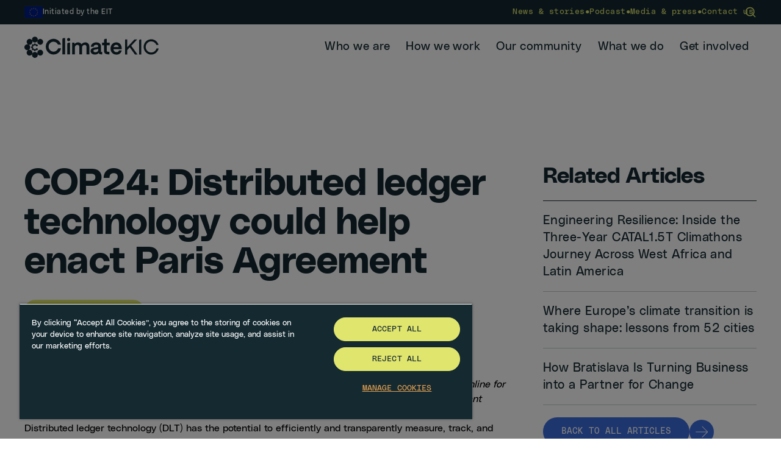

--- FILE ---
content_type: text/html; charset=UTF-8
request_url: https://www.climate-kic.org/news/cop24-distributed-ledger-technology-could-help-enact-paris-agreement/
body_size: 25057
content:
<!DOCTYPE html>
<html class="no-js " lang="en-US">

<head>
  
    <script>
    dataLayer = [{
      'country_code': 'www'
    }];
  </script>

            <!-- Google Tag Manager -->
      <script>
        (function(w, d, s, l, i) {
          w[l] = w[l] || [];
          w[l].push({
            'gtm.start': new Date().getTime(),
            event: 'gtm.js'
          });
          var f = d.getElementsByTagName(s)[0],
            j = d.createElement(s),
            dl = l != 'dataLayer' ? '&l=' + l : '';
          j.async = true;
          j.src =
            'https://www.googletagmanager.com/gtm.js?id=' + i + dl;
          f.parentNode.insertBefore(j, f);
        })(window, document, 'script', 'dataLayer', 'GTM-M5NMXVR');
      </script>
      <!-- End Google Tag Manager -->

      
  <meta charset="UTF-8">
  <!-- Always force latest IE rendering engine (even in intranet) & Chrome Frame -->
  <meta http-equiv="X-UA-Compatible" content="IE=edge,chrome=1">
  
  <!-- SETUP AND AUTHENTICATE WITH TWK CLIENTS USER http://google.com/webmasters -->
  <meta name="google-site-verification" content="">

  <link rel="icon" type="image/png" href="https://www.climate-kic.org/wp-content/themes/climate-kic-2025/assets/img/favicons/favicon-96x96.png" sizes="96x96" />
  <link rel="icon" type="image/svg+xml" href="https://www.climate-kic.org/wp-content/themes/climate-kic-2025/assets/img/favicons/favicon.svg" />
  <link rel="shortcut icon" href="https://www.climate-kic.org/wp-content/themes/climate-kic-2025/assets/img/favicons/favicon.ico" />
  <link rel="apple-touch-icon" sizes="180x180" href="https://www.climate-kic.org/wp-content/themes/climate-kic-2025/assets/img/favicons/apple-touch-icon.png" />
  <meta name="apple-mobile-web-app-title" content="Climate KIC" />
  <link rel="manifest" href="https://www.climate-kic.org/wp-content/themes/climate-kic-2025/assets/img/favicons/site.webmanifest" />

  <link
    rel="preload"
    href="https://www.climate-kic.org/wp-content/themes/climate-kic-2025/assets/fonts/PolySans-Neutral.woff2"
    as="font"
    type="font/woff2"
    crossorigin>

  <link
    rel="preload"
    href="https://www.climate-kic.org/wp-content/themes/climate-kic-2025/assets/fonts/PolySans-NeutralMono.woff2"
    as="font"
    type="font/woff2"
    crossorigin>

  <link
    rel="preload"
    href="https://www.climate-kic.org/wp-content/themes/climate-kic-2025/assets/fonts/PolySans-Bulky.woff2"
    as="font"
    type="font/woff2"
    crossorigin>

  <link
    rel="preload"
    href="https://www.climate-kic.org/wp-content/themes/climate-kic-2025/assets/fonts/PolySans-Neutral.woff"
    as="font"
    type="font/woff"
    crossorigin>

  <link
    rel="preload"
    href="https://www.climate-kic.org/wp-content/themes/climate-kic-2025/assets/fonts/PolySans-NeutralMono.woff"
    as="font"
    type="font/woff"
    crossorigin>

  <link
    rel="preload"
    href="https://www.climate-kic.org/wp-content/themes/climate-kic-2025/assets/fonts/PolySans-Bulky.woff"
    as="font"
    type="font/woff"
    crossorigin>

  <meta name="theme-color" content="#ffffff">

  <meta name="viewport" content="width=device-width, initial-scale=1.0">
  <link rel="pingback" href="https://www.climate-kic.org/xmlrpc.php" />

  

  <link href="https://plus.google.com/110814709907666323378" rel="publisher" />

  <meta name='robots' content='index, follow, max-image-preview:large, max-snippet:-1, max-video-preview:-1' />
	<style>img:is([sizes="auto" i], [sizes^="auto," i]) { contain-intrinsic-size: 3000px 1500px }</style>
	<meta name="dlm-version" content="5.0.23">
	<!-- This site is optimized with the Yoast SEO plugin v24.9 - https://yoast.com/wordpress/plugins/seo/ -->
	<title>COP24: Distributed ledger technology could help enact Paris Agreement</title><link rel="preload" data-rocket-preload as="image" href="https://www.climate-kic.org/wp-content/uploads/2018/12/pexels-photo-149522-940x528.jpeg" imagesrcset="https://www.climate-kic.org/wp-content/uploads/2018/12/pexels-photo-149522-940x528.jpeg" imagesizes="(max-width: 940px) 100vw, 940px" fetchpriority="high"><link rel="preload" data-rocket-preload as="style" href="https://fonts.googleapis.com/css?family=Titillium%20Web%3A300%2C400%2C600%2C700&#038;display=swap" /><link rel="stylesheet" href="https://fonts.googleapis.com/css?family=Titillium%20Web%3A300%2C400%2C600%2C700&#038;display=swap" media="print" onload="this.media='all'" /><noscript><link rel="stylesheet" href="https://fonts.googleapis.com/css?family=Titillium%20Web%3A300%2C400%2C600%2C700&#038;display=swap" /></noscript>
	<meta name="description" content="Distributed ledger technology has the potential to efficiently and transparently measure, track, and report on carbon emissions, making it a useful tool for enacting the Paris Agreement, according to the COP24 session “Unleashing the potential for climate action with blockchain and other disruptive technologies” organised by Climate KIC, INFRAS, Climate Ledger Initiative, and Gold Standard." />
	<link rel="canonical" href="https://www.climate-kic.org/news/cop24-distributed-ledger-technology-could-help-enact-paris-agreement/" />
	<meta property="og:locale" content="en_US" />
	<meta property="og:type" content="article" />
	<meta property="og:title" content="COP24: Distributed ledger technology could help enact Paris Agreement" />
	<meta property="og:description" content="Distributed ledger technology has the potential to efficiently and transparently measure, track, and report on carbon emissions, making it a useful tool for enacting the Paris Agreement, according to the COP24 session “Unleashing the potential for climate action with blockchain and other disruptive technologies” organised by Climate KIC, INFRAS, Climate Ledger Initiative, and Gold Standard." />
	<meta property="og:url" content="https://www.climate-kic.org/news/cop24-distributed-ledger-technology-could-help-enact-paris-agreement/" />
	<meta property="og:site_name" content="Climate KIC" />
	<meta property="article:modified_time" content="2025-04-08T10:56:20+00:00" />
	<meta property="og:image" content="https://www.climate-kic.org/wp-content/uploads/2018/12/pexels-photo-149522-e1545054542502.jpeg" />
	<meta property="og:image:width" content="1280" />
	<meta property="og:image:height" content="719" />
	<meta property="og:image:type" content="image/jpeg" />
	<meta name="twitter:card" content="summary_large_image" />
	<meta name="twitter:label1" content="Est. reading time" />
	<meta name="twitter:data1" content="4 minutes" />
	<script type="application/ld+json" class="yoast-schema-graph">{"@context":"https://schema.org","@graph":[{"@type":"WebPage","@id":"https://www.climate-kic.org/news/cop24-distributed-ledger-technology-could-help-enact-paris-agreement/","url":"https://www.climate-kic.org/news/cop24-distributed-ledger-technology-could-help-enact-paris-agreement/","name":"COP24: Distributed ledger technology could help enact Paris Agreement","isPartOf":{"@id":"https://www.climate-kic.org/#website"},"primaryImageOfPage":{"@id":"https://www.climate-kic.org/news/cop24-distributed-ledger-technology-could-help-enact-paris-agreement/#primaryimage"},"image":{"@id":"https://www.climate-kic.org/news/cop24-distributed-ledger-technology-could-help-enact-paris-agreement/#primaryimage"},"thumbnailUrl":"https://www.climate-kic.org/wp-content/uploads/2018/12/pexels-photo-149522-e1545054542502.jpeg","datePublished":"2018-12-17T14:49:37+00:00","dateModified":"2025-04-08T10:56:20+00:00","description":"Distributed ledger technology has the potential to efficiently and transparently measure, track, and report on carbon emissions, making it a useful tool for enacting the Paris Agreement, according to the COP24 session “Unleashing the potential for climate action with blockchain and other disruptive technologies” organised by Climate KIC, INFRAS, Climate Ledger Initiative, and Gold Standard.","breadcrumb":{"@id":"https://www.climate-kic.org/news/cop24-distributed-ledger-technology-could-help-enact-paris-agreement/#breadcrumb"},"inLanguage":"en-US","potentialAction":[{"@type":"ReadAction","target":["https://www.climate-kic.org/news/cop24-distributed-ledger-technology-could-help-enact-paris-agreement/"]}]},{"@type":"ImageObject","inLanguage":"en-US","@id":"https://www.climate-kic.org/news/cop24-distributed-ledger-technology-could-help-enact-paris-agreement/#primaryimage","url":"https://www.climate-kic.org/wp-content/uploads/2018/12/pexels-photo-149522-e1545054542502.jpeg","contentUrl":"https://www.climate-kic.org/wp-content/uploads/2018/12/pexels-photo-149522-e1545054542502.jpeg","width":1280,"height":719},{"@type":"BreadcrumbList","@id":"https://www.climate-kic.org/news/cop24-distributed-ledger-technology-could-help-enact-paris-agreement/#breadcrumb","itemListElement":[{"@type":"ListItem","position":1,"name":"Home","item":"https://www.climate-kic.org/"},{"@type":"ListItem","position":2,"name":"COP24: Distributed ledger technology could help enact Paris Agreement"}]},{"@type":"WebSite","@id":"https://www.climate-kic.org/#website","url":"https://www.climate-kic.org/","name":"Climate KIC","description":"Europe’s leading climate innovation agency and community","publisher":{"@id":"https://www.climate-kic.org/#organization"},"potentialAction":[{"@type":"SearchAction","target":{"@type":"EntryPoint","urlTemplate":"https://www.climate-kic.org/?s={search_term_string}"},"query-input":{"@type":"PropertyValueSpecification","valueRequired":true,"valueName":"search_term_string"}}],"inLanguage":"en-US"},{"@type":"Organization","@id":"https://www.climate-kic.org/#organization","name":"Climate KIC","alternateName":"CKIC","url":"https://www.climate-kic.org/","logo":{"@type":"ImageObject","inLanguage":"en-US","@id":"https://www.climate-kic.org/#/schema/logo/image/","url":"https://www.climate-kic.org/wp-content/uploads/2025/02/ck.png","contentUrl":"https://www.climate-kic.org/wp-content/uploads/2025/02/ck.png","width":1280,"height":1280,"caption":"Climate KIC"},"image":{"@id":"https://www.climate-kic.org/#/schema/logo/image/"},"sameAs":["https://www.linkedin.com/company/climate-kic","https://www.instagram.com/climate.kic/","https://www.youtube.com/user/climatekic"]}]}</script>
	<!-- / Yoast SEO plugin. -->


<link rel='dns-prefetch' href='//ajax.googleapis.com' />
<link href='https://fonts.gstatic.com' crossorigin rel='preconnect' />
<style id='wp-emoji-styles-inline-css' type='text/css'>

	img.wp-smiley, img.emoji {
		display: inline !important;
		border: none !important;
		box-shadow: none !important;
		height: 1em !important;
		width: 1em !important;
		margin: 0 0.07em !important;
		vertical-align: -0.1em !important;
		background: none !important;
		padding: 0 !important;
	}
</style>
<style id='classic-theme-styles-inline-css' type='text/css'>
/*! This file is auto-generated */
.wp-block-button__link{color:#fff;background-color:#32373c;border-radius:9999px;box-shadow:none;text-decoration:none;padding:calc(.667em + 2px) calc(1.333em + 2px);font-size:1.125em}.wp-block-file__button{background:#32373c;color:#fff;text-decoration:none}
</style>
<style id='global-styles-inline-css' type='text/css'>
:root{--wp--preset--aspect-ratio--square: 1;--wp--preset--aspect-ratio--4-3: 4/3;--wp--preset--aspect-ratio--3-4: 3/4;--wp--preset--aspect-ratio--3-2: 3/2;--wp--preset--aspect-ratio--2-3: 2/3;--wp--preset--aspect-ratio--16-9: 16/9;--wp--preset--aspect-ratio--9-16: 9/16;--wp--preset--color--black: #000000;--wp--preset--color--cyan-bluish-gray: #abb8c3;--wp--preset--color--white: #ffffff;--wp--preset--color--pale-pink: #f78da7;--wp--preset--color--vivid-red: #cf2e2e;--wp--preset--color--luminous-vivid-orange: #ff6900;--wp--preset--color--luminous-vivid-amber: #fcb900;--wp--preset--color--light-green-cyan: #7bdcb5;--wp--preset--color--vivid-green-cyan: #00d084;--wp--preset--color--pale-cyan-blue: #8ed1fc;--wp--preset--color--vivid-cyan-blue: #0693e3;--wp--preset--color--vivid-purple: #9b51e0;--wp--preset--gradient--vivid-cyan-blue-to-vivid-purple: linear-gradient(135deg,rgba(6,147,227,1) 0%,rgb(155,81,224) 100%);--wp--preset--gradient--light-green-cyan-to-vivid-green-cyan: linear-gradient(135deg,rgb(122,220,180) 0%,rgb(0,208,130) 100%);--wp--preset--gradient--luminous-vivid-amber-to-luminous-vivid-orange: linear-gradient(135deg,rgba(252,185,0,1) 0%,rgba(255,105,0,1) 100%);--wp--preset--gradient--luminous-vivid-orange-to-vivid-red: linear-gradient(135deg,rgba(255,105,0,1) 0%,rgb(207,46,46) 100%);--wp--preset--gradient--very-light-gray-to-cyan-bluish-gray: linear-gradient(135deg,rgb(238,238,238) 0%,rgb(169,184,195) 100%);--wp--preset--gradient--cool-to-warm-spectrum: linear-gradient(135deg,rgb(74,234,220) 0%,rgb(151,120,209) 20%,rgb(207,42,186) 40%,rgb(238,44,130) 60%,rgb(251,105,98) 80%,rgb(254,248,76) 100%);--wp--preset--gradient--blush-light-purple: linear-gradient(135deg,rgb(255,206,236) 0%,rgb(152,150,240) 100%);--wp--preset--gradient--blush-bordeaux: linear-gradient(135deg,rgb(254,205,165) 0%,rgb(254,45,45) 50%,rgb(107,0,62) 100%);--wp--preset--gradient--luminous-dusk: linear-gradient(135deg,rgb(255,203,112) 0%,rgb(199,81,192) 50%,rgb(65,88,208) 100%);--wp--preset--gradient--pale-ocean: linear-gradient(135deg,rgb(255,245,203) 0%,rgb(182,227,212) 50%,rgb(51,167,181) 100%);--wp--preset--gradient--electric-grass: linear-gradient(135deg,rgb(202,248,128) 0%,rgb(113,206,126) 100%);--wp--preset--gradient--midnight: linear-gradient(135deg,rgb(2,3,129) 0%,rgb(40,116,252) 100%);--wp--preset--font-size--small: 13px;--wp--preset--font-size--medium: 20px;--wp--preset--font-size--large: 36px;--wp--preset--font-size--x-large: 42px;--wp--preset--spacing--20: 0.44rem;--wp--preset--spacing--30: 0.67rem;--wp--preset--spacing--40: 1rem;--wp--preset--spacing--50: 1.5rem;--wp--preset--spacing--60: 2.25rem;--wp--preset--spacing--70: 3.38rem;--wp--preset--spacing--80: 5.06rem;--wp--preset--shadow--natural: 6px 6px 9px rgba(0, 0, 0, 0.2);--wp--preset--shadow--deep: 12px 12px 50px rgba(0, 0, 0, 0.4);--wp--preset--shadow--sharp: 6px 6px 0px rgba(0, 0, 0, 0.2);--wp--preset--shadow--outlined: 6px 6px 0px -3px rgba(255, 255, 255, 1), 6px 6px rgba(0, 0, 0, 1);--wp--preset--shadow--crisp: 6px 6px 0px rgba(0, 0, 0, 1);}:where(.is-layout-flex){gap: 0.5em;}:where(.is-layout-grid){gap: 0.5em;}body .is-layout-flex{display: flex;}.is-layout-flex{flex-wrap: wrap;align-items: center;}.is-layout-flex > :is(*, div){margin: 0;}body .is-layout-grid{display: grid;}.is-layout-grid > :is(*, div){margin: 0;}:where(.wp-block-columns.is-layout-flex){gap: 2em;}:where(.wp-block-columns.is-layout-grid){gap: 2em;}:where(.wp-block-post-template.is-layout-flex){gap: 1.25em;}:where(.wp-block-post-template.is-layout-grid){gap: 1.25em;}.has-black-color{color: var(--wp--preset--color--black) !important;}.has-cyan-bluish-gray-color{color: var(--wp--preset--color--cyan-bluish-gray) !important;}.has-white-color{color: var(--wp--preset--color--white) !important;}.has-pale-pink-color{color: var(--wp--preset--color--pale-pink) !important;}.has-vivid-red-color{color: var(--wp--preset--color--vivid-red) !important;}.has-luminous-vivid-orange-color{color: var(--wp--preset--color--luminous-vivid-orange) !important;}.has-luminous-vivid-amber-color{color: var(--wp--preset--color--luminous-vivid-amber) !important;}.has-light-green-cyan-color{color: var(--wp--preset--color--light-green-cyan) !important;}.has-vivid-green-cyan-color{color: var(--wp--preset--color--vivid-green-cyan) !important;}.has-pale-cyan-blue-color{color: var(--wp--preset--color--pale-cyan-blue) !important;}.has-vivid-cyan-blue-color{color: var(--wp--preset--color--vivid-cyan-blue) !important;}.has-vivid-purple-color{color: var(--wp--preset--color--vivid-purple) !important;}.has-black-background-color{background-color: var(--wp--preset--color--black) !important;}.has-cyan-bluish-gray-background-color{background-color: var(--wp--preset--color--cyan-bluish-gray) !important;}.has-white-background-color{background-color: var(--wp--preset--color--white) !important;}.has-pale-pink-background-color{background-color: var(--wp--preset--color--pale-pink) !important;}.has-vivid-red-background-color{background-color: var(--wp--preset--color--vivid-red) !important;}.has-luminous-vivid-orange-background-color{background-color: var(--wp--preset--color--luminous-vivid-orange) !important;}.has-luminous-vivid-amber-background-color{background-color: var(--wp--preset--color--luminous-vivid-amber) !important;}.has-light-green-cyan-background-color{background-color: var(--wp--preset--color--light-green-cyan) !important;}.has-vivid-green-cyan-background-color{background-color: var(--wp--preset--color--vivid-green-cyan) !important;}.has-pale-cyan-blue-background-color{background-color: var(--wp--preset--color--pale-cyan-blue) !important;}.has-vivid-cyan-blue-background-color{background-color: var(--wp--preset--color--vivid-cyan-blue) !important;}.has-vivid-purple-background-color{background-color: var(--wp--preset--color--vivid-purple) !important;}.has-black-border-color{border-color: var(--wp--preset--color--black) !important;}.has-cyan-bluish-gray-border-color{border-color: var(--wp--preset--color--cyan-bluish-gray) !important;}.has-white-border-color{border-color: var(--wp--preset--color--white) !important;}.has-pale-pink-border-color{border-color: var(--wp--preset--color--pale-pink) !important;}.has-vivid-red-border-color{border-color: var(--wp--preset--color--vivid-red) !important;}.has-luminous-vivid-orange-border-color{border-color: var(--wp--preset--color--luminous-vivid-orange) !important;}.has-luminous-vivid-amber-border-color{border-color: var(--wp--preset--color--luminous-vivid-amber) !important;}.has-light-green-cyan-border-color{border-color: var(--wp--preset--color--light-green-cyan) !important;}.has-vivid-green-cyan-border-color{border-color: var(--wp--preset--color--vivid-green-cyan) !important;}.has-pale-cyan-blue-border-color{border-color: var(--wp--preset--color--pale-cyan-blue) !important;}.has-vivid-cyan-blue-border-color{border-color: var(--wp--preset--color--vivid-cyan-blue) !important;}.has-vivid-purple-border-color{border-color: var(--wp--preset--color--vivid-purple) !important;}.has-vivid-cyan-blue-to-vivid-purple-gradient-background{background: var(--wp--preset--gradient--vivid-cyan-blue-to-vivid-purple) !important;}.has-light-green-cyan-to-vivid-green-cyan-gradient-background{background: var(--wp--preset--gradient--light-green-cyan-to-vivid-green-cyan) !important;}.has-luminous-vivid-amber-to-luminous-vivid-orange-gradient-background{background: var(--wp--preset--gradient--luminous-vivid-amber-to-luminous-vivid-orange) !important;}.has-luminous-vivid-orange-to-vivid-red-gradient-background{background: var(--wp--preset--gradient--luminous-vivid-orange-to-vivid-red) !important;}.has-very-light-gray-to-cyan-bluish-gray-gradient-background{background: var(--wp--preset--gradient--very-light-gray-to-cyan-bluish-gray) !important;}.has-cool-to-warm-spectrum-gradient-background{background: var(--wp--preset--gradient--cool-to-warm-spectrum) !important;}.has-blush-light-purple-gradient-background{background: var(--wp--preset--gradient--blush-light-purple) !important;}.has-blush-bordeaux-gradient-background{background: var(--wp--preset--gradient--blush-bordeaux) !important;}.has-luminous-dusk-gradient-background{background: var(--wp--preset--gradient--luminous-dusk) !important;}.has-pale-ocean-gradient-background{background: var(--wp--preset--gradient--pale-ocean) !important;}.has-electric-grass-gradient-background{background: var(--wp--preset--gradient--electric-grass) !important;}.has-midnight-gradient-background{background: var(--wp--preset--gradient--midnight) !important;}.has-small-font-size{font-size: var(--wp--preset--font-size--small) !important;}.has-medium-font-size{font-size: var(--wp--preset--font-size--medium) !important;}.has-large-font-size{font-size: var(--wp--preset--font-size--large) !important;}.has-x-large-font-size{font-size: var(--wp--preset--font-size--x-large) !important;}
:where(.wp-block-post-template.is-layout-flex){gap: 1.25em;}:where(.wp-block-post-template.is-layout-grid){gap: 1.25em;}
:where(.wp-block-columns.is-layout-flex){gap: 2em;}:where(.wp-block-columns.is-layout-grid){gap: 2em;}
:root :where(.wp-block-pullquote){font-size: 1.5em;line-height: 1.6;}
</style>
<link data-minify="1" rel='stylesheet' id='woocommerce-layout-css' href='https://www.climate-kic.org/wp-content/cache/min/1/wp-content/plugins/woocommerce/assets/css/woocommerce-layout.css?ver=1768392079' type='text/css' media='all' />
<link data-minify="1" rel='stylesheet' id='woocommerce-smallscreen-css' href='https://www.climate-kic.org/wp-content/cache/min/1/wp-content/plugins/woocommerce/assets/css/woocommerce-smallscreen.css?ver=1768392079' type='text/css' media='only screen and (max-width: 768px)' />
<link data-minify="1" rel='stylesheet' id='woocommerce-general-css' href='https://www.climate-kic.org/wp-content/cache/min/1/wp-content/plugins/woocommerce/assets/css/woocommerce.css?ver=1768392079' type='text/css' media='all' />
<style id='woocommerce-inline-inline-css' type='text/css'>
.woocommerce form .form-row .required { visibility: visible; }
</style>
<link rel='stylesheet' id='search-filter-plugin-styles-css' href='https://www.climate-kic.org/wp-content/plugins/search-filter-pro/public/assets/css/search-filter.min.css?ver=2.5.20' type='text/css' media='all' />
<link data-minify="1" rel='stylesheet' id='brands-styles-css' href='https://www.climate-kic.org/wp-content/cache/min/1/wp-content/plugins/woocommerce/assets/css/brands.css?ver=1768392079' type='text/css' media='all' />
<link data-minify="1" rel='stylesheet' id='screen-css-css' href='https://www.climate-kic.org/wp-content/cache/min/1/wp-content/themes/climate-kic-2025/assets/css/styles.css?ver=1768392079' type='text/css' media='all' />
<link data-minify="1" rel='stylesheet' id='tablepress-default-css' href='https://www.climate-kic.org/wp-content/cache/min/1/wp-content/plugins/tablepress/css/build/default.css?ver=1768392079' type='text/css' media='all' />
<script data-minify="1" type="text/javascript" src="https://www.climate-kic.org/wp-content/cache/min/1/ajax/libs/jquery/3.6.0/jquery.min.js?ver=1768392079" id="jquery-js"></script>
<script type="text/javascript" src="https://www.climate-kic.org/wp-content/plugins/woocommerce/assets/js/jquery-blockui/jquery.blockUI.min.js?ver=2.7.0-wc.9.8.6" id="jquery-blockui-js" defer="defer" data-wp-strategy="defer"></script>
<script type="text/javascript" id="wc-add-to-cart-js-extra">
/* <![CDATA[ */
var wc_add_to_cart_params = {"ajax_url":"\/wp-admin\/admin-ajax.php","wc_ajax_url":"\/?wc-ajax=%%endpoint%%","i18n_view_cart":"View cart","cart_url":"https:\/\/www.climate-kic.org\/our-community\/sign-up-now\/basket\/","is_cart":"","cart_redirect_after_add":"no"};
/* ]]> */
</script>
<script type="text/javascript" src="https://www.climate-kic.org/wp-content/plugins/woocommerce/assets/js/frontend/add-to-cart.min.js?ver=9.8.6" id="wc-add-to-cart-js" defer="defer" data-wp-strategy="defer"></script>
<script type="text/javascript" src="https://www.climate-kic.org/wp-content/plugins/woocommerce/assets/js/js-cookie/js.cookie.min.js?ver=2.1.4-wc.9.8.6" id="js-cookie-js" defer="defer" data-wp-strategy="defer"></script>
<script type="text/javascript" id="woocommerce-js-extra">
/* <![CDATA[ */
var woocommerce_params = {"ajax_url":"\/wp-admin\/admin-ajax.php","wc_ajax_url":"\/?wc-ajax=%%endpoint%%","i18n_password_show":"Show password","i18n_password_hide":"Hide password"};
/* ]]> */
</script>
<script type="text/javascript" src="https://www.climate-kic.org/wp-content/plugins/woocommerce/assets/js/frontend/woocommerce.min.js?ver=9.8.6" id="woocommerce-js" defer="defer" data-wp-strategy="defer"></script>
<script type="text/javascript" id="search-filter-plugin-build-js-extra">
/* <![CDATA[ */
var SF_LDATA = {"ajax_url":"https:\/\/www.climate-kic.org\/wp-admin\/admin-ajax.php","home_url":"https:\/\/www.climate-kic.org\/","extensions":[]};
/* ]]> */
</script>
<script type="text/javascript" src="https://www.climate-kic.org/wp-content/plugins/search-filter-pro/public/assets/js/search-filter-build.min.js?ver=2.5.20" id="search-filter-plugin-build-js"></script>
<script type="text/javascript" src="https://www.climate-kic.org/wp-content/plugins/search-filter-pro/public/assets/js/chosen.jquery.min.js?ver=2.5.20" id="search-filter-plugin-chosen-js"></script>
<script type="text/javascript" id="WCPAY_ASSETS-js-extra">
/* <![CDATA[ */
var wcpayAssets = {"url":"https:\/\/www.climate-kic.org\/wp-content\/plugins\/woocommerce-payments\/dist\/"};
/* ]]> */
</script>
<link rel="https://api.w.org/" href="https://www.climate-kic.org/wp-json/" /><link rel="alternate" title="JSON" type="application/json" href="https://www.climate-kic.org/wp-json/wp/v2/news/41752" /><link rel='shortlink' href='https://www.climate-kic.org/?p=41752' />
<link rel="alternate" title="oEmbed (JSON)" type="application/json+oembed" href="https://www.climate-kic.org/wp-json/oembed/1.0/embed?url=https%3A%2F%2Fwww.climate-kic.org%2Fnews%2Fcop24-distributed-ledger-technology-could-help-enact-paris-agreement%2F" />
<link rel="alternate" title="oEmbed (XML)" type="text/xml+oembed" href="https://www.climate-kic.org/wp-json/oembed/1.0/embed?url=https%3A%2F%2Fwww.climate-kic.org%2Fnews%2Fcop24-distributed-ledger-technology-could-help-enact-paris-agreement%2F&#038;format=xml" />
	<noscript><style>.woocommerce-product-gallery{ opacity: 1 !important; }</style></noscript>
	<noscript><style id="rocket-lazyload-nojs-css">.rll-youtube-player, [data-lazy-src]{display:none !important;}</style></noscript>
  <script>

(function() {

  var _fbq = window._fbq || (window._fbq = []);

  if (!_fbq.loaded) {

    var fbds = document.createElement('script');

    fbds.async = true;

    fbds.src = '//connect.facebook.net/en_US/fbds.js';

    var s = document.getElementsByTagName('script')[0];

    s.parentNode.insertBefore(fbds, s);

    _fbq.loaded = true;

  }

  _fbq.push(['addPixelId', '1424046521198711']);

})();

window._fbq = window._fbq || [];

window._fbq.push(['track', 'PixelInitialized', {}]);

</script>
<noscript><img height="1" width="1" border="0" alt="" style="display:none" src="https://www.facebook.com/tr?id=1424046521198711&amp;ev=NoScript" /></noscript>

<!-- Hotjar Tracking Code for https://www.climate-kic.org -->
<script>
    (function(h,o,t,j,a,r){
        h.hj=h.hj||function(){(h.hj.q=h.hj.q||[]).push(arguments)};
        h._hjSettings={hjid:277603,hjsv:5};
        a=o.getElementsByTagName('head')[0];
        r=o.createElement('script');r.async=1;
        r.src=t+h._hjSettings.hjid+j+h._hjSettings.hjsv;
        a.appendChild(r);
    })(window,document,'//static.hotjar.com/c/hotjar-','.js?sv=');
</script>
<script data-minify="1" type="text/javascript" src="https://www.climate-kic.org/wp-content/cache/min/1/pages/scripts/0073/9472.js?ver=1768915778" async="async"></script>

            <script type="text/javascript">
        _linkedin_partner_id = "2841929";
        window._linkedin_data_partner_ids = window._linkedin_data_partner_ids || [];
        window._linkedin_data_partner_ids.push(_linkedin_partner_id);
      </script>
      <script type="text/javascript">
        (function() {
          var s = document.getElementsByTagName("script")[0];
          var b = document.createElement("script");
          b.type = "text/javascript";
          b.async = true;
          b.src = "https://snap.licdn.com/li.lms-analytics/insight.min.js";
          s.parentNode.insertBefore(b, s);
        })();
      </script>
      <noscript>
        <img height="1" width="1" style="display:none;" alt="" src="https://px.ads.linkedin.com/collect/?pid=2841929&fmt=gif" />
      </noscript>

      
            
  <style id="rocket-lazyrender-inline-css">[data-wpr-lazyrender] {content-visibility: auto;}</style><meta name="generator" content="WP Rocket 3.18.3" data-wpr-features="wpr_minify_js wpr_lazyload_images wpr_automatic_lazy_rendering wpr_oci wpr_minify_css wpr_preload_links wpr_desktop" /></head>





    <body id="site-1" class="wp-singular news-template-default single single-news postid-41752 wp-theme-climate-kic-2025 on-top hmenu-not-fixed theme-climate-kic-2025 woocommerce-no-js" data-spy="scroll" data-target=".scrollspy-nav" data-offset="50">
    
    
                  <!-- Google Tag Manager (noscript) -->
        <noscript><iframe src="https://www.googletagmanager.com/ns.html?id=GTM-M5NMXVR"
            height="0" width="0" style="display:none;visibility:hidden"></iframe></noscript>
        <!-- End Google Tag Manager (noscript) -->
          
    
    
        <!--  -->



<header  class="fixed min-[1115px]:absolute left-0 top-0 z-50 w-full pointer-events-none min-[1115px]:pointer-events-auto max-w-[100vw] " data-name="site-header">

    <div  class="flex flex-col justify-between min-[1115px]:flex-col min-h-screen min-[1115px]:min-h-20 min-[1115px]:h-auto">
        <div  class="order-2 min-[1115px]:order-1 w-full bg-transparent min-[1115px]:bg-ink py-20 min-[1115px]:py-10 xl:py-8 close-menu" data-name="top-menu">
            <div class="px-10 md:container  flex flex-col-reverse gap-20 min-[1115px]:gap-0 min-[1115px]:flex-row justify-between items-center">
                <div class="flex items-center gap-10 text-white">
                    <img src="https://www.climate-kic.org/wp-content/themes/climate-kic-2025/assets/img/eu-flag.png" alt="Climate-KIC" class="w-30">
                    <span class="text-14sn sm:text-12sn">
                        Initiated by the EIT
                    </span>
                </div>

                <div class="flex flex-col gap-10 min-[1115px]:gap-0 min-[1115px]:flex-row min-[1115px]:justify-center min-[1115px]:items-center w-full min-[1115px]:w-auto relative">
                    <ul id="menu-top-menu" class="flex flex-col pl-20 min-[1115px]:pl-0 min-[1115px]:flex-row min-[1115px]:items-center gap-10 sm:gap-15 text-daffodil text-13sm [&amp;_.menu-separator]:hidden min-[1115px]:[&amp;_.menu-separator]:block sm:[&amp;_.menu-separator]:text-16sn [&amp;_.current-menu-item_a]:border-b [&amp;_.current-menu-item_a]:!border-daffodil"><li class="menu-item menu-item-type-post_type menu-item-object-page flex items-center gap-10 sm:gap-15"><a href="https://www.climate-kic.org/news-insights/news/"><span>News &#038; stories</span></a><span class="menu-separator">•</span></li>
<li class="menu-item menu-item-type-post_type menu-item-object-page flex items-center gap-10 sm:gap-15"><a href="https://www.climate-kic.org/news-insights/podcasts/"><span>Podcast</span></a><span class="menu-separator">•</span></li>
<li class="menu-item menu-item-type-post_type menu-item-object-page flex items-center gap-10 sm:gap-15"><a href="https://www.climate-kic.org/who-we-are/media-and-press/"><span>Media &#038; press</span></a><span class="menu-separator">•</span></li>
<li class="menu-item menu-item-type-post_type menu-item-object-page flex items-center gap-10 sm:gap-15"><a href="https://www.climate-kic.org/contact-us/"><span>Contact us</span></a></li>
</ul>
                    
<form role="search" method="get" class="form-search hidden-print" action="https://www.climate-kic.org/">
    <div class="flex gap-10 relative">
        <label for="search-form-1" class="screen-reader-text hidden">Search for:</label>
        <input type="search" id="search-form-1" placeholder="Search" value="" name="s"
            class="form-control opacity-0 w-0 pointer-events-none" data-name="search-form" />
        <div class="flex items-center gap-10" data-name="search-trigger">
            <svg xmlns="http://www.w3.org/2000/svg" width="20" height="20" viewBox="0 0 24 24" fill="none" class="stroke-daffodil" stroke-width=" 2" stroke-linecap="round" stroke-linejoin="round" class="feather feather-search">
                <circle cx="11" cy="11" r="8"></circle>
                <line x1="21" y1="21" x2="16.65" y2="16.65"></line>
            </svg>
        </div>
    </div>
</form>                </div>
            </div>
        </div>

        <div  class="order-1 min-[1115px]:order-2 min-[1115px]:container  flex flex-col min-[1115px]:flex-row justify-between items-center mt-20">
            <div class="w-full min-[1115px]:w-auto px-20 min-[1115px]:px-0 flex justify-between items-center pointer-events-auto z-50">
                <div class="w-2/3 max-w-[320px] letterbox:!w-[220px] xl:max-w-[320px] relative">
                    <a href="https://www.climate-kic.org" class="block [&_svg]:w-full [&_svg]:h-full [&_svg_path]:fill-">
                                                    <svg width="1358" height="213" viewBox="0 0 1358 213" fill="none" xmlns="http://www.w3.org/2000/svg">
<path d="M447.486 14.0137C438.441 14.0137 431.359 21.0997 431.359 30.1489C431.359 39.198 438.441 46.4747 447.486 46.4747C456.53 46.4747 463.612 39.4557 463.612 30.1489C463.612 20.842 456.678 14.0137 447.486 14.0137Z" fill="#142930"/>
<path d="M383.773 29.2271V177.427H412.328V14.8643H398.132C390.203 14.8643 383.773 21.2972 383.773 29.2306V29.2271Z" fill="#142930"/>
<path d="M433.207 75.8751V177.428H461.761V61.5088H447.565C439.636 61.5088 433.207 67.9417 433.207 75.8751Z" fill="#142930"/>
<path d="M616.426 58.1155C600.434 58.1155 585.726 65.5158 577.988 77.2129C571.153 65.0321 558.774 58.1155 543.537 58.1155C528.3 58.1155 515.509 64.2094 507.248 74.2718L505.695 61.5084H482.219V177.428H510.773V107.619C510.981 93.0692 521.592 83.2892 537.178 83.2892C548.237 83.2892 555.111 90.4883 555.111 102.079V177.424H583.665V107.616C583.874 93.0657 594.484 83.2857 610.074 83.2857C621.133 83.2857 628.007 90.4847 628.007 102.076V177.421H656.773V100.801C656.773 75.264 640.559 58.1084 616.433 58.1084L616.426 58.1155Z" fill="#142930"/>
<path d="M775.199 151.269V100.385C775.199 74.3111 756.493 58.1123 726.383 58.1123C711.788 58.1123 698.866 62.1267 689.014 69.7176C679.264 77.2309 673.244 87.9854 672.065 99.9967L671.875 101.946H700.613L700.81 100.392C702.193 89.5283 712.3 82.2268 725.959 82.2268C739.619 82.2268 747.064 88.3773 747.283 98.6798C747.096 105.01 738.366 106.271 722.97 107.951C721.739 108.086 720.479 108.22 719.188 108.368C694.748 111.217 669.733 117.731 669.518 144.466C669.426 153.61 672.517 161.611 678.452 167.613C686.311 175.557 698.562 179.755 713.884 179.755C731.041 179.755 743.564 174.155 751.189 163.101C753.367 172.34 761.179 177.425 773.216 177.425H786.858V154.366H778.939C775.83 154.366 775.206 153.179 775.206 151.266L775.199 151.269ZM747.283 133.461C747.283 147.018 735.638 156.491 718.969 156.491C711.245 156.491 698.284 154.712 698.284 142.789C698.284 132.747 707.818 130.841 722.367 129.075C731.782 127.896 741.457 126.689 747.283 122.226V133.461Z" fill="#142930"/>
<path d="M294.327 150.584C267.025 150.584 244.812 128.362 244.812 101.042C244.812 73.7214 267.022 51.4993 294.327 51.4993C314.232 51.4993 331.421 63.32 339.279 80.3096H369.862C360.755 47.1248 330.345 22.6748 294.327 22.6748C251.139 22.6748 216.004 57.8298 216.004 101.042C216.004 144.254 251.139 179.409 294.327 179.409C332.102 179.409 363.719 152.512 371.048 116.856H341.241C334.632 136.44 316.106 150.584 294.331 150.584H294.327Z" fill="#142930"/>
<path d="M833.446 23.1309H819.25C811.321 23.1309 804.891 29.5638 804.891 37.4972V61.5058H785.184V86.2594H804.891V141.303C804.891 164.595 818.84 177.425 844.173 177.425H860.356V152.671H845.867C837.624 152.671 833.446 148.276 833.446 139.608V86.2629H862.476V61.5093H833.446V23.1309Z" fill="#142930"/>
<path d="M956.362 139.463C952.826 149.879 943.782 155.856 931.559 155.856C914.519 155.856 902.751 144.6 900.475 126.332H984.613V118.59C984.295 100.368 978.9 85.08 969.016 74.375C959.192 63.7371 945.434 58.1162 929.226 58.1162C895.369 58.1162 871.723 83.5194 871.723 119.892C871.723 156.266 896.24 180.61 931.344 180.61C958.451 180.61 978.187 165.594 984.14 140.445L984.659 138.259H956.775L956.366 139.463H956.362ZM929.226 82.8698C942.071 82.8698 951.291 90.9656 954.774 105.184H901.861C905.937 91.1634 916.036 82.8698 929.223 82.8698H929.226Z" fill="#142930"/>
<path d="M180.754 73.4708C192.223 61.9961 192.223 43.3929 180.754 31.9218C169.286 20.4506 150.693 20.4471 139.229 31.9218C136.956 34.1955 135.142 36.7482 133.773 39.4703C134.726 36.5752 135.248 33.4858 135.248 30.2729C135.248 14.0459 122.1 0.890625 105.882 0.890625C89.6644 0.890625 76.52 14.0459 76.52 30.2729C76.52 33.4858 77.0422 36.5752 77.9949 39.4703C76.6223 36.7517 74.8085 34.1955 72.5396 31.9218C61.0713 20.4471 42.4785 20.4471 31.0138 31.9218C19.549 43.3965 19.5455 61.9996 31.0138 73.4708C33.2863 75.7445 35.8375 77.5593 38.5581 78.9292C35.6646 77.9759 32.577 77.4534 29.3659 77.4534C13.148 77.4534 0 90.6087 0 106.836C0 123.063 13.148 136.214 29.3659 136.214C32.577 136.214 35.6646 135.692 38.5581 134.739C35.8375 136.112 33.2863 137.927 31.0138 140.197C19.5455 151.672 19.5455 170.275 31.0138 181.746C42.4821 193.217 61.0748 193.221 72.5396 181.746C74.8121 179.472 76.6258 176.92 77.9949 174.197C77.0422 177.093 76.52 180.182 76.52 183.395C76.52 199.618 89.6679 212.774 105.882 212.774C122.097 212.774 135.248 199.618 135.248 183.395C135.248 180.178 134.726 177.089 133.773 174.197C135.146 176.916 136.96 179.472 139.229 181.746C150.697 193.221 169.29 193.221 180.754 181.746C192.219 170.271 192.223 151.668 180.754 140.197C169.286 128.726 150.693 128.722 139.229 140.197C131.12 148.311 128.752 159.99 132.115 170.19C127.28 160.597 117.354 154.016 105.886 154.016C94.4175 154.016 84.4913 160.597 79.657 170.19C83.0198 159.987 80.6521 148.311 72.5431 140.197C64.4341 132.084 52.7612 129.714 42.5668 133.079C52.1542 128.242 58.7318 118.31 58.7318 106.836C58.7318 95.361 52.1542 85.4257 42.5668 80.5922C52.7647 83.9569 64.4341 81.5878 72.5431 73.4743C80.6521 65.3608 83.0198 53.6813 79.657 43.4812C84.4913 53.074 94.4175 59.6552 105.886 59.6552C117.354 59.6552 127.284 53.074 132.115 43.4812C128.752 53.6849 131.12 65.3608 139.229 73.4743C150.697 84.949 169.29 84.949 180.754 73.4743V73.4708Z" fill="#142930"/>
<path d="M117.305 94.8669C121.419 98.9837 128.088 98.9837 132.203 94.8669C136.317 90.7501 136.317 84.0771 132.203 79.9604C128.092 75.8436 121.419 75.8436 117.305 79.9604C116.465 80.8007 115.805 81.7504 115.307 82.7602C115.671 81.6939 115.879 80.557 115.879 79.3672C115.879 73.5451 111.161 68.8281 105.346 68.8281C99.5306 68.8281 94.8127 73.5486 94.8127 79.3672C94.8127 80.557 95.0174 81.6939 95.3808 82.7602C94.8833 81.7504 94.2234 80.8007 93.3836 79.9604C89.2726 75.8436 82.5998 75.8436 78.4854 79.9604C74.3709 84.0736 74.3709 90.7501 78.4854 94.8669C79.3252 95.7072 80.278 96.3674 81.2872 96.8652C80.2215 96.5016 79.0853 96.2968 77.8926 96.2968C72.0737 96.2968 67.3594 101.017 67.3594 106.836C67.3594 112.654 72.0773 117.375 77.8926 117.375C79.0817 117.375 80.218 117.17 81.2872 116.807C80.278 117.304 79.3252 117.965 78.4854 118.805C74.3709 122.922 74.3709 129.595 78.4854 133.711C82.5998 137.828 89.2691 137.828 93.3836 133.711C94.2269 132.871 94.8868 131.918 95.3808 130.908C95.0174 131.974 94.8127 133.111 94.8127 134.305C94.8127 140.127 99.5306 144.844 105.346 144.844C111.161 144.844 115.879 140.123 115.879 134.305C115.879 133.115 115.674 131.978 115.311 130.908C115.808 131.921 116.468 132.871 117.308 133.711C121.423 137.828 128.092 137.828 132.206 133.711C136.321 129.595 136.321 122.922 132.206 118.805C128.095 114.692 121.423 114.692 117.308 118.805C114.365 121.753 113.54 126.004 114.81 129.694C113.098 126.188 109.51 123.762 105.346 123.762C101.182 123.762 97.5933 126.184 95.8819 129.694C97.1522 126.004 96.3265 121.749 93.38 118.805C90.4371 115.86 86.185 115.034 82.4975 116.305C86.0015 114.596 88.4257 111.006 88.4257 106.836C88.4257 102.666 86.005 99.079 82.4975 97.3666C86.185 98.6376 90.4371 97.8115 93.38 94.8669C96.3265 91.9223 97.1522 87.6678 95.8819 83.9783C97.5898 87.4842 101.178 89.9098 105.346 89.9098C109.513 89.9098 113.098 87.4878 114.81 83.9783C113.54 87.6714 114.365 91.9223 117.308 94.8669H117.305Z" fill="#142930"/>
<path d="M1336.42 118.437L1336.1 119.496C1329.11 142.848 1307.23 159.16 1282.88 159.16C1252.25 159.16 1227.34 134.23 1227.34 103.584C1227.34 72.9373 1252.25 48.0036 1282.88 48.0036C1305.58 48.0036 1325.78 61.6321 1334.35 82.7208L1334.73 83.6458H1356.82L1356.25 81.7357C1351.63 66.2608 1341.97 52.3287 1329.02 42.5099C1315.63 32.3592 1299.68 26.9961 1282.88 26.9961C1240.68 26.9961 1206.34 61.3531 1206.34 103.584C1206.34 145.814 1240.68 180.168 1282.88 180.168C1300.37 180.168 1317.49 174.088 1331.07 163.047C1344.45 152.166 1353.88 136.966 1357.6 120.245L1358 118.437H1336.42Z" fill="#142930"/>
<path d="M1141.02 29.0479H1113.27L1040.19 106.62V29.0479H1019.04V179.324H1040.19V134.661L1066.08 107.584L1117.62 178.583L1118.15 179.324H1144.35L1080.73 92.1799L1141.02 29.0479Z" fill="#142930"/>
<path d="M1161.03 39.8764V179.324H1182.18V29.0479H1171.85C1165.88 29.0479 1161.03 33.9061 1161.03 39.8764Z" fill="#142930"/>
</svg>                         </a>
                </div>
                <div class="w-1/3 flex justify-end min-[1115px]:hidden">
                    <button aria-expanded="false" aria-controls="main-menu" class="flex items-center gap-10" data-name="menu-button">
                        <svg class="children:stroke-white" width=" 24" height="24" viewBox="0 0 24 24" fill="none" xmlns="http://www.w3.org/2000/svg">
                            <path d="M3 12H21" stroke-width="2" stroke-linecap="round" stroke-linejoin="round" />
                            <path d="M3 6H21" stroke-width="2" stroke-linecap="round" stroke-linejoin="round" />
                            <path d="M3 18H21" stroke-width="2" stroke-linecap="round" stroke-linejoin="round" />
                        </svg>
                    </button>
                </div>
            </div>
            <div data-name="main-menu" class="close-menu ">
                <ul id="menu-main-menu" class="main-menu "><li class="menu-item menu-item-type-post_type menu-item-object-page menu-item-has-children group"><a><span>Who we are</span></a>
<div class='sub-menu-wrap'><a href='https://www.climate-kic.org/who-we-are/ 'class='sub-menu-title''><span>Who we are</span></a><div class='back-menu'>BACK</div><ul class='sub-menu'>
<li class="menu-item menu-item-type-post_type menu-item-object-page group"><a href="https://www.climate-kic.org/who-we-are/about-climate-kic/"><span>About Climate KIC</span></a></li>
<li class="menu-item menu-item-type-post_type menu-item-object-page group"><a href="https://www.climate-kic.org/who-we-are/our-governance/"><span>Our governance</span></a></li>
<li class="menu-item menu-item-type-post_type menu-item-object-page group"><a href="https://www.climate-kic.org/who-we-are/leadership-team/"><span>Leadership team</span></a></li>
<li class="menu-item menu-item-type-post_type menu-item-object-page group"><a href="https://www.climate-kic.org/who-we-are/board-members/"><span>Board members</span></a></li>
</ul></div>
</li>
<li class="menu-item menu-item-type-post_type menu-item-object-page menu-item-has-children group"><a><span>How we work</span></a>
<div class='sub-menu-wrap'><a href='https://www.climate-kic.org/how-we-work/ 'class='sub-menu-title''><span>How we work</span></a><div class='back-menu'>BACK</div><ul class='sub-menu'>
<li class="menu-item menu-item-type-post_type menu-item-object-page group"><a href="https://www.climate-kic.org/how-we-work/our-approach-to-mel/"><span>Our approach to MEL</span></a></li>
<li class="menu-item menu-item-type-post_type menu-item-object-page group"><a href="https://www.climate-kic.org/how-we-work/our-strategy/"><span>Our strategy</span></a></li>
</ul></div>
</li>
<li class="menu-item menu-item-type-post_type menu-item-object-page menu-item-has-children group"><a><span>Our community</span></a>
<div class='sub-menu-wrap'><a href='https://www.climate-kic.org/our-community/ 'class='sub-menu-title''><span>Our community</span></a><div class='back-menu'>BACK</div><ul class='sub-menu'>
<li class="menu-item menu-item-type-post_type menu-item-object-page group"><a href="https://www.climate-kic.org/our-community/about-our-community/"><span>About our community</span></a></li>
<li class="menu-item menu-item-type-post_type menu-item-object-page group"><a href="https://www.climate-kic.org/our-community/our-alumni/"><span>Our alumni</span></a></li>
<li class="menu-item menu-item-type-post_type menu-item-object-page group"><a href="https://www.climate-kic.org/our-community/our-members/"><span>Our members</span></a></li>
</ul></div>
</li>
<li class="menu-item menu-item-type-post_type menu-item-object-page menu-item-has-children group"><a><span>What we do</span></a>
<div class='sub-menu-wrap'><a href='https://www.climate-kic.org/programmes/ 'class='sub-menu-title''><span>What we do</span></a><div class='back-menu'>BACK</div><ul class='sub-menu'>
<li class="menu-item menu-item-type-post_type menu-item-object-page group"><a href="https://www.climate-kic.org/programmes/place-based-transformations/"><span>Place-based transformations</span></a></li>
<li class="menu-item menu-item-type-post_type menu-item-object-page group"><a href="https://www.climate-kic.org/programmes/learning-by-doing/"><span>Learning by doing</span></a></li>
<li class="menu-item menu-item-type-post_type menu-item-object-page group"><a href="https://www.climate-kic.org/programmes/climate-entrepreneurship/"><span>Climate entrepreneurship</span></a></li>
<li class="menu-item menu-item-type-post_type menu-item-object-page group"><a href="https://www.climate-kic.org/programmes/europe-2030-missions/"><span>Europe 2030 missions</span></a></li>
<li class="menu-item menu-item-type-post_type menu-item-object-page group"><a href="https://www.climate-kic.org/programmes/climate-entrepreneurship/inclusive-climate-innovation/"><span>Inclusive Climate Innovation</span></a></li>
<li class="menu-item menu-item-type-post_type menu-item-object-page group"><a href="https://www.climate-kic.org/programmes/learning-by-doing/academy/"><span>Climate KIC Academy</span></a></li>
<li class="menu-item menu-item-type-post_type menu-item-object-page group"><a href="https://www.climate-kic.org/programmes/our-portfolio/"><span>Our portfolio</span></a></li>
</ul></div>
</li>
<li class="menu-item menu-item-type-post_type menu-item-object-page menu-item-has-children group"><a><span>Get involved</span></a>
<div class='sub-menu-wrap'><a href='https://www.climate-kic.org/get-involved/ 'class='sub-menu-title''><span>Get involved</span></a><div class='back-menu'>BACK</div><ul class='sub-menu'>
<li class="menu-item menu-item-type-post_type menu-item-object-page group"><a href="https://www.climate-kic.org/get-involved/attend-an-event/"><span>Attend an event</span></a></li>
<li class="menu-item menu-item-type-custom menu-item-object-custom group"><a href="https://climatekic.recruitee.com/"><span>Join our team</span></a></li>
<li class="menu-item menu-item-type-post_type menu-item-object-page group"><a href="https://www.climate-kic.org/get-involved/open-calls/"><span>Open calls</span></a></li>
<li class="menu-item menu-item-type-post_type menu-item-object-page group"><a href="https://www.climate-kic.org/get-involved/procurement/"><span>Procurement</span></a></li>
<li class="menu-item menu-item-type-post_type menu-item-object-page group"><a href="https://www.climate-kic.org/get-involved/investment-opportunities/"><span>Invest with us</span></a></li>
<li class="menu-item menu-item-type-custom menu-item-object-custom group"><a href="https://www.climate-kic.org/our-community/about-our-community/"><span>Join the Community</span></a></li>
</ul></div>
</li>
</ul>            </div>
        </div>
    </div>

</header>
    <div  id="page-wrap">
      <a class="skip-link sr-only" href="#content-wrap">Skip to content</a>

      <div  id="content-wrap">

        <main  id="main" role="main">

<main class="pt-200">
      <div class="container">
      <div class="grid grid-cols-12 md:gap-x-30 pb-70">
        <div class="col-span-12 lg:col-span-8">
          <h1 class="text-66sb text-ink mb-30 lg:mt-70">
            COP24: Distributed ledger technology could help enact Paris Agreement          </h1>

          <div class="flex items-center w-fit px-15 py-10 bg-daffodil rounded-full text-14sm uppercase mb-30">
            <span class="!inline-flex pr-15 items-center">
              <span>
                News
              </span>
            </span>

            <span class="date pl-15 border-l border-l-ink/50">
              17 Dec 2018            </span>

                      </div>


                      <div class="relative mb-60">
              <div class="relative w-full h-auto aspect-[800/520] overflow-hidden rounded-20 bg-zest z-20">
                <img fetchpriority="high"  role="presentation" src="https://www.climate-kic.org/wp-content/uploads/2018/12/pexels-photo-149522-940x528.jpeg" alt="" srcset="https://www.climate-kic.org/wp-content/uploads/2018/12/pexels-photo-149522-940x528.jpeg" sizes="(max-width: 940px) 100vw, 940px" class="fill-image z-20"/>              </div>
            </div>
          
          <div class="prose md:max-w-[800px]">
            <p><em>With the carbon costs of travel in mind, key Climate KIC COP24 session summaries are available online for those who cannot attend—and for review for those present. These summaries aim to extract important debates, dialogues, and learnings from each session.</em></p>
<p>Distributed ledger technology (DLT) has the potential to efficiently and transparently measure, track, and report on carbon emissions, making it a useful tool for enacting the Paris Agreement, according to the COP24 session “Unleashing the potential for climate action with blockchain and other disruptive technologies” organised by Climate KIC, INFRAS, Climate Ledger Initiative, and Gold Standard.</p>
<p>DLT enables a new kind of decentralised database, meaning, data is not centrally stored but is distributed over many participating computers. In principle, all transactions in the network are transparent to its participants. All database entries, called “blocks”, are linked using cryptographic processes, thereby creating an immutable chain of data blocks. All participants continuously record transactions and check database records for coherence—an automated process. Blockchain is an example of DLT.</p>
<p>Julie Calkins, Risk Programme Manager, Climate KIC, said disruptive tech like DLT and blockchain could offer the scope of innovation that’s needed to build a world that works for everyone, address the urgent need to redirect financial flows, and enable rapid experimentation and proof of concept. Specifically, these solutions could help realise the Sustainable Development Goals and Sendai.</p>
<p>What attributes of disruptive tech make it poised to address the aforenoted challenges? First, its unique attributes can be applied to complex problems. Second, it can generate increased transparency and therefore increased trust.</p>
<p>Climate KIC recently released an <a href="https://www.climate-kic.org/in-detail/dlt-for-climate-action-assessment/">assessment of DLT for climate action</a> featuring an overview of the relevant technologies as well as case studies.</p>
<p>The Climate Ledger Initiative (CLI) is an international, multi-stakeholder initiative that’s operated by the Cleantech21 Foundation, LIFE Climate Foundation, INFRAS, and the Gold Standard Foundation. Its mission is to accelerate climate action in line with the Paris Climate Agreement and the SDGs through emergent DLT-based innovations applicable to climate change mitigation and adaptation. CLI focuses on research activities, innovation use cases, and exchange and joint learning.</p>
<p>Juerg Fuessler, Managing Partner, INFRAS, pointed out that the characteristics of the Paris Agreement and of DLT are compatible:</p>
<ul>
<li>The Paris Agreement features a decentralised bottom-up and top-down approach and DLT is also decentralised</li>
<li>Transparency is a key pillar of the Paris Agreement and DLT enables this via peer-to-peer interactions</li>
<li>Tracking, measuring and reporting are essential to the implementation of the Paris Agreement and DLT enables this via permanent ledger</li>
</ul>
<p>DLT could be especially useful for measuring and tracking carbon and SDG impact along supply chains (unlocking monetisation opportunities) and DLT can integrate stakeholders into the whole climate finance value chain.</p>
<p>A more detailed account of this can be explored in CLI&#8217;s new report, &#8220;<a href="https://www.climateledger.org/en/News.3.html?nid=25">Navigating blockchain and climate action</a>,&#8221; which was launched at COP24.</p>
<p>Sven Braden, Committee Member, CLI, said DLT could also be leveraged for climate finance because it enables different entities to streamline their efforts by referring back to a shared universal ledger instead of individual ones. Such collaborative entities could be: The state budget, development corporation, implementing entity, and recipient. The advantages of this system are greater efficiency, accuracy, transparency, collaboration, automation, etc.</p>
<p>Blockchain could also play a role in corporate sustainability by tracking environmental impact data (e.g. emissions, plastic waste, etc.) across supply chains, from production to handling and storage, to processing and packaging, to distribution and market, and finally reaching consumption.</p>
<p>Owen Hewlet, CTO, Gold Standard, said digitisation of monitoring, research, and verification (MRV) could make use of tokenisation, automate verification through pre-conditioning (powered by artificial intelligence), and automate collection through the internet-of-things, mobile technology, and online applications (potentially using smart contracts).</p>
<p>DLT can securely and accurately hash data from automated collection, make it usable in automated collection apps, make data immediately usable for verification, allow for the possibility of pre-conditioning, and tokenise issuance and tracking of credits.</p>
<p>South Pole, ixo Foundation, and Gold Standard have partnered to develop a blockchain application for carbon credit tokenisation. The new blockchain application will be piloted at a solar PV project in Thailand to monitor, report on, and verify greenhouse gases (GHGs). This project aims to streamline and accelerate the data verification processes for GHG inventory management and carbon credit origination. Moreover, this application protocol has the potential to reduce MRV costs in comparison to current practices and to allow real-time tracking of GHG inventories and and issuance of carbon credits.</p>
          </div>


          
          
  
  <!-- <div class="post-details mb-80 mt-40 pt-50 border-t border-t-cloud">
    <div class="grid grid-cols-12">
                        <div class="col-span-12 md:col-span-3 post-details-column">
            <div class="font-sans font-semibold text-[15px] leading-[1.1] tracking-[1.73px] text-dusk uppercase mb-10">Location</div>
            <span class="icon-text inline-flex pr-15 items-center">
              <img src="data:image/svg+xml,%3Csvg%20xmlns='http://www.w3.org/2000/svg'%20viewBox='0%200%200%200'%3E%3C/svg%3E" alt="" class="mr-15" data-lazy-src="https://www.climate-kic.org/wp-content/themes/climate-kic-2025/assets/img/icons/icon__location--black.svg"><noscript><img src="https://www.climate-kic.org/wp-content/themes/climate-kic-2025/assets/img/icons/icon__location--black.svg" alt="" class="mr-15"></noscript>
              <span class="text-[13px] leading-none tracking-[1.5px] font-semibold uppercase text-ink">
                              </span>
            </span>
          </div>
            
                  
      
                      
                
        
          </div>
  </div> -->
        </div>

        <div class="col-span-12 lg:col-span-4 lg:pl-30">
          

<div class="mt-70 lg:sticky lg:top-70 lg:pb-70">
  <h2 class="text-38sb text-ink mb-20">Related Articles</h2>
  <div class="mb-20">
          <a href="https://www.climate-kic.org/news/catal1-5t-climathons-latin-america-west-africa/" class="block text-20sn text-ink hover:text-zest first:border-t border-b border-b-ink/25 py-18">
        Engineering Resilience: Inside the Three-Year CATAL1.5T Climathons Journey Across West Africa and Latin America      </a>
          <a href="https://www.climate-kic.org/news/where-europes-climate-transition-is-taking-shape-lessons-from-52-cities/" class="block text-20sn text-ink hover:text-zest first:border-t border-b border-b-ink/25 py-18">
        Where Europe’s climate transition is taking shape: lessons from 52 cities      </a>
          <a href="https://www.climate-kic.org/news/how-bratislava-is-turning-business-into-a-partner-for-change/" class="block text-20sn text-ink hover:text-zest first:border-t border-b border-b-ink/25 py-18">
        How Bratislava Is Turning Business into a Partner for Change      </a>
      </div>

      <a href="https://www.climate-kic.org/news-insights/" class="button button--ocean icon--ocean"><span>
        Back to all Articles
      </span></a>
  </div>

        </div>
      </div>
    </div>
  
</main>


</main>

</div>
<!-- END DIV MAIN CONTENT -->

<footer data-wpr-lazyrender="1" id="site-footer" class="bg-black py-30 text-white bg-cover bg-center " style="background-image: url(https://www.climate-kic.org/wp-content/uploads/2025/02/jeremy-bishop-zYkU9Q44Bzw-unsplash-1-1-e1741621405871.png);">
	<div  class="px-60 max-w-[1440px] mx-auto mb-30">

		<div class="lg:grid grid-cols-12 gap-30">

			<div class="col-span-6 xl:col-span-4 text-16sn h-full">
				<div class="rounded-20 bg-ink/90 p-35 footer-prose [&_h2]:text-white [&_h2]:text-46sn [&_h2]:mb-20 h-full">

					<h2>Europe’s leading <b>climate innovation agency</b> and community</h2>

					<div class="flex flex-col gap-10">
						<div class="text-white">
							© Climate KIC 2026						</div>
						<div class="text-white">
							<ul class="flex flex-col gap-10 mb-0">
																	<li>
										<a href="https://www.climate-kic.org/policies/privacy-policy/" target="_self" class="text-white" ><span class="w-full">Privacy Policy</span></a>									</li>
																	<li>
										<a href="https://www.climate-kic.org/policies/" target="_self" class="text-white" ><span class="w-full">Terms &amp; Conditions</span></a>									</li>
																	<li>
										<a href="https://www.climate-kic.org/policies/cookie-policy/" target="_self" class="text-white" ><span class="w-full">Manage cookies</span></a>									</li>
															</ul>
						</div>
						<div class="text-white">
							<p class="inline mb-0"><a href="https://www.thewebkitchen.co.uk/" target="_blank" rel="external" class="text-white">Web design</a></p>
							<p class="inline mb-0">by</p>
							<p class="inline mb-0"><a href="https://www.thewebkitchen.co.uk/" target="_blank" rel="external" class="text-white">TWK</a></p>
						</div>
					</div>

					<div class="mt-35 flex justify-between items-stretch">
						<ul class="flex gap-15 items-center mb-0">
															<li class="w-20 h-25">
									<a href="https://www.linkedin.com/company/climate-kic" target="_blank" rel="external" class="text-white">
										<img src="data:image/svg+xml,%3Csvg%20xmlns='http://www.w3.org/2000/svg'%20viewBox='0%200%200%200'%3E%3C/svg%3E" alt="LinkedIn" class="w-20 h-20" data-lazy-src="https://www.climate-kic.org/wp-content/themes/climate-kic-2025/assets/img/social/linkedin-icon--color.svg"><noscript><img src="https://www.climate-kic.org/wp-content/themes/climate-kic-2025/assets/img/social/linkedin-icon--color.svg" alt="LinkedIn" class="w-20 h-20"></noscript>
									</a>
								</li>
							
															<li class="w-20 h-20">
									<a href="https://www.instagram.com/climate.kic/" target="_blank" rel="external" class="text-white">
										<img src="data:image/svg+xml,%3Csvg%20xmlns='http://www.w3.org/2000/svg'%20viewBox='0%200%200%200'%3E%3C/svg%3E" alt="Instagram" class="w-20 h-20" data-lazy-src="https://www.climate-kic.org/wp-content/themes/climate-kic-2025/assets/img/social/instagram-icon--color.svg"><noscript><img src="https://www.climate-kic.org/wp-content/themes/climate-kic-2025/assets/img/social/instagram-icon--color.svg" alt="Instagram" class="w-20 h-20"></noscript>
									</a>
								</li>
							

															<li class="w-20 h-20">
									<a href="https://www.youtube.com/user/climatekic" target="_blank" rel="external" class="text-white">
										<img src="data:image/svg+xml,%3Csvg%20xmlns='http://www.w3.org/2000/svg'%20viewBox='0%200%200%200'%3E%3C/svg%3E" alt="YouTube" class="w-20 h-20" data-lazy-src="https://www.climate-kic.org/wp-content/themes/climate-kic-2025/assets/img/social/youtube-icon--color.svg"><noscript><img src="https://www.climate-kic.org/wp-content/themes/climate-kic-2025/assets/img/social/youtube-icon--color.svg" alt="YouTube" class="w-20 h-20"></noscript>
									</a>
								</li>
							
							
													</ul>

						<div class="flex items-center gap-10">
							<span class="text-white text-12sn">
								<a href="https://www.eit.europa.eu/" target="_blank">
									Initiated by the EIT
								</a>
							</span>
							<img src="https://www.climate-kic.org/wp-content/themes/climate-kic-2025/assets/img/eu-flag.png" alt="Initiated by the EIT" class="w-40 h-auto">
						</div>
					</div>

				</div>
			</div>

			<div class="col-span-6 xl:col-span-3 h-full mt-30 lg:mt-0">
				<div class="rounded-20 bg-ink/90 p-40 footer-prose h-full">
					<h3 class="text-28sn text-daffodil mb-20">
						Quicks links					</h3>

					<ul class="flex flex-col gap-15">
													<li class="text-white text-22sn">
								<a href="https://www.climate-kic.org/who-we-are/about-climate-kic/" target="_self" class="text-white" ><span class="w-full">About Climate KIC</span></a>							</li>
													<li class="text-white text-22sn">
								<a href="https://www.climate-kic.org/who-we-are/our-governance/" target="_self" class="text-white" ><span class="w-full">Foundation</span></a>							</li>
													<li class="text-white text-22sn">
								<a href="https://www.climate-kic.org/programmes/place-based-transformations/" target="_self" class="text-white" ><span class="w-full">Place-based transformations</span></a>							</li>
													<li class="text-white text-22sn">
								<a href="https://www.climate-kic.org/programmes/climate-entrepreneurship/" target="_self" class="text-white" ><span class="w-full">Climate entrepreneurship</span></a>							</li>
													<li class="text-white text-22sn">
								<a href="https://www.climate-kic.org/programmes/learning-by-doing/" target="_self" class="text-white" ><span class="w-full">Learning by doing</span></a>							</li>
													<li class="text-white text-22sn">
								<a href="https://www.climate-kic.org/news-insights/news/" target="_self" class="text-white" ><span class="w-full">News &amp; stories</span></a>							</li>
													<li class="text-white text-22sn">
								<a href="https://www.climate-kic.org/who-we-are/media-and-brand/" target="_self" class="text-white" ><span class="w-full">Media &amp; press</span></a>							</li>
													<li class="text-white text-22sn">
								<a href="https://www.climate-kic.org/get-involved/careers/" target="_self" class="text-white" ><span class="w-full">Careers</span></a>							</li>
													<li class="text-white text-22sn">
								<a href="https://www.climate-kic.org/get-involved/open-calls/" target="_self" class="text-white" ><span class="w-full">Open calls</span></a>							</li>
													<li class="text-white text-22sn">
								<a href="https://www.climate-kic.org/contact-us/" target="_self" class="text-white" ><span class="w-full">Contact us</span></a>							</li>
											</ul>
				</div>
			</div>

			<div class="col-span-12 xl:col-span-5 h-full flex flex-col justify-between mt-30 lg:mt-0">
				<div class="flex flex-col lg:flex-row gap-10 lg:gap-30 justify-between">
					<a href="https://www.climate-kic.org/news-insights/podcasts/" class="button-full icon--daffodil bg-ink/90">
						<span class="w-full">
							Podcast						</span>
					</a>
					<a href="https://www.climate-kic.org/our-community/about-our-community/" class="button-full icon--daffodil bg-ink/90">
						<span class="w-full">
							Community						</span>
					</a>
				</div>

				<div class="flex flex-col lg:flex-row gap-10 lg:gap-30 justify-between mt-10 lg:mt-30">
					<a href="https://www.thecollaborative.world/" class="button-full icon--daffodil bg-ink/90">
						<span class="w-full">
							The Collaborative						</span>
					</a>
					<a href="https://www.climate-kic.org/programmes/europe-2030-missions/" class="button-full icon--daffodil bg-ink/90">
						<span class="w-full">
							Europe 2030						</span>
					</a>
				</div>

				<div class="mt-30 rounded-20 bg-ink/90 p-40">
					<h3 class="text-28sn text-zest">
						Newsletter					</h3>
					<p class="text-white text-16sn mt-10">
						Subscribe to our newsletter to keep up to date with the latest news and insights. 					</p>
					<a href="https://www.climate-kic.org/sign-up-to-our-newsletter/" target="_self" class="button button--rounded button--zest icon--zest mt-20" ><span class="w-full">Sign up now</span></a>				</div>
			</div>
		</div>

		<div class="w-full mt-40 [&_svg]:w-full [&_svg_path]:fill-daffodil [&_svg]:h-110 md:[&_svg]:h-auto">
			<svg width="1358" height="213" viewBox="0 0 1358 213" fill="none" xmlns="http://www.w3.org/2000/svg">
<path d="M447.486 14.0137C438.441 14.0137 431.359 21.0997 431.359 30.1489C431.359 39.198 438.441 46.4747 447.486 46.4747C456.53 46.4747 463.612 39.4557 463.612 30.1489C463.612 20.842 456.678 14.0137 447.486 14.0137Z" fill="#142930"/>
<path d="M383.773 29.2271V177.427H412.328V14.8643H398.132C390.203 14.8643 383.773 21.2972 383.773 29.2306V29.2271Z" fill="#142930"/>
<path d="M433.207 75.8751V177.428H461.761V61.5088H447.565C439.636 61.5088 433.207 67.9417 433.207 75.8751Z" fill="#142930"/>
<path d="M616.426 58.1155C600.434 58.1155 585.726 65.5158 577.988 77.2129C571.153 65.0321 558.774 58.1155 543.537 58.1155C528.3 58.1155 515.509 64.2094 507.248 74.2718L505.695 61.5084H482.219V177.428H510.773V107.619C510.981 93.0692 521.592 83.2892 537.178 83.2892C548.237 83.2892 555.111 90.4883 555.111 102.079V177.424H583.665V107.616C583.874 93.0657 594.484 83.2857 610.074 83.2857C621.133 83.2857 628.007 90.4847 628.007 102.076V177.421H656.773V100.801C656.773 75.264 640.559 58.1084 616.433 58.1084L616.426 58.1155Z" fill="#142930"/>
<path d="M775.199 151.269V100.385C775.199 74.3111 756.493 58.1123 726.383 58.1123C711.788 58.1123 698.866 62.1267 689.014 69.7176C679.264 77.2309 673.244 87.9854 672.065 99.9967L671.875 101.946H700.613L700.81 100.392C702.193 89.5283 712.3 82.2268 725.959 82.2268C739.619 82.2268 747.064 88.3773 747.283 98.6798C747.096 105.01 738.366 106.271 722.97 107.951C721.739 108.086 720.479 108.22 719.188 108.368C694.748 111.217 669.733 117.731 669.518 144.466C669.426 153.61 672.517 161.611 678.452 167.613C686.311 175.557 698.562 179.755 713.884 179.755C731.041 179.755 743.564 174.155 751.189 163.101C753.367 172.34 761.179 177.425 773.216 177.425H786.858V154.366H778.939C775.83 154.366 775.206 153.179 775.206 151.266L775.199 151.269ZM747.283 133.461C747.283 147.018 735.638 156.491 718.969 156.491C711.245 156.491 698.284 154.712 698.284 142.789C698.284 132.747 707.818 130.841 722.367 129.075C731.782 127.896 741.457 126.689 747.283 122.226V133.461Z" fill="#142930"/>
<path d="M294.327 150.584C267.025 150.584 244.812 128.362 244.812 101.042C244.812 73.7214 267.022 51.4993 294.327 51.4993C314.232 51.4993 331.421 63.32 339.279 80.3096H369.862C360.755 47.1248 330.345 22.6748 294.327 22.6748C251.139 22.6748 216.004 57.8298 216.004 101.042C216.004 144.254 251.139 179.409 294.327 179.409C332.102 179.409 363.719 152.512 371.048 116.856H341.241C334.632 136.44 316.106 150.584 294.331 150.584H294.327Z" fill="#142930"/>
<path d="M833.446 23.1309H819.25C811.321 23.1309 804.891 29.5638 804.891 37.4972V61.5058H785.184V86.2594H804.891V141.303C804.891 164.595 818.84 177.425 844.173 177.425H860.356V152.671H845.867C837.624 152.671 833.446 148.276 833.446 139.608V86.2629H862.476V61.5093H833.446V23.1309Z" fill="#142930"/>
<path d="M956.362 139.463C952.826 149.879 943.782 155.856 931.559 155.856C914.519 155.856 902.751 144.6 900.475 126.332H984.613V118.59C984.295 100.368 978.9 85.08 969.016 74.375C959.192 63.7371 945.434 58.1162 929.226 58.1162C895.369 58.1162 871.723 83.5194 871.723 119.892C871.723 156.266 896.24 180.61 931.344 180.61C958.451 180.61 978.187 165.594 984.14 140.445L984.659 138.259H956.775L956.366 139.463H956.362ZM929.226 82.8698C942.071 82.8698 951.291 90.9656 954.774 105.184H901.861C905.937 91.1634 916.036 82.8698 929.223 82.8698H929.226Z" fill="#142930"/>
<path d="M180.754 73.4708C192.223 61.9961 192.223 43.3929 180.754 31.9218C169.286 20.4506 150.693 20.4471 139.229 31.9218C136.956 34.1955 135.142 36.7482 133.773 39.4703C134.726 36.5752 135.248 33.4858 135.248 30.2729C135.248 14.0459 122.1 0.890625 105.882 0.890625C89.6644 0.890625 76.52 14.0459 76.52 30.2729C76.52 33.4858 77.0422 36.5752 77.9949 39.4703C76.6223 36.7517 74.8085 34.1955 72.5396 31.9218C61.0713 20.4471 42.4785 20.4471 31.0138 31.9218C19.549 43.3965 19.5455 61.9996 31.0138 73.4708C33.2863 75.7445 35.8375 77.5593 38.5581 78.9292C35.6646 77.9759 32.577 77.4534 29.3659 77.4534C13.148 77.4534 0 90.6087 0 106.836C0 123.063 13.148 136.214 29.3659 136.214C32.577 136.214 35.6646 135.692 38.5581 134.739C35.8375 136.112 33.2863 137.927 31.0138 140.197C19.5455 151.672 19.5455 170.275 31.0138 181.746C42.4821 193.217 61.0748 193.221 72.5396 181.746C74.8121 179.472 76.6258 176.92 77.9949 174.197C77.0422 177.093 76.52 180.182 76.52 183.395C76.52 199.618 89.6679 212.774 105.882 212.774C122.097 212.774 135.248 199.618 135.248 183.395C135.248 180.178 134.726 177.089 133.773 174.197C135.146 176.916 136.96 179.472 139.229 181.746C150.697 193.221 169.29 193.221 180.754 181.746C192.219 170.271 192.223 151.668 180.754 140.197C169.286 128.726 150.693 128.722 139.229 140.197C131.12 148.311 128.752 159.99 132.115 170.19C127.28 160.597 117.354 154.016 105.886 154.016C94.4175 154.016 84.4913 160.597 79.657 170.19C83.0198 159.987 80.6521 148.311 72.5431 140.197C64.4341 132.084 52.7612 129.714 42.5668 133.079C52.1542 128.242 58.7318 118.31 58.7318 106.836C58.7318 95.361 52.1542 85.4257 42.5668 80.5922C52.7647 83.9569 64.4341 81.5878 72.5431 73.4743C80.6521 65.3608 83.0198 53.6813 79.657 43.4812C84.4913 53.074 94.4175 59.6552 105.886 59.6552C117.354 59.6552 127.284 53.074 132.115 43.4812C128.752 53.6849 131.12 65.3608 139.229 73.4743C150.697 84.949 169.29 84.949 180.754 73.4743V73.4708Z" fill="#142930"/>
<path d="M117.305 94.8669C121.419 98.9837 128.088 98.9837 132.203 94.8669C136.317 90.7501 136.317 84.0771 132.203 79.9604C128.092 75.8436 121.419 75.8436 117.305 79.9604C116.465 80.8007 115.805 81.7504 115.307 82.7602C115.671 81.6939 115.879 80.557 115.879 79.3672C115.879 73.5451 111.161 68.8281 105.346 68.8281C99.5306 68.8281 94.8127 73.5486 94.8127 79.3672C94.8127 80.557 95.0174 81.6939 95.3808 82.7602C94.8833 81.7504 94.2234 80.8007 93.3836 79.9604C89.2726 75.8436 82.5998 75.8436 78.4854 79.9604C74.3709 84.0736 74.3709 90.7501 78.4854 94.8669C79.3252 95.7072 80.278 96.3674 81.2872 96.8652C80.2215 96.5016 79.0853 96.2968 77.8926 96.2968C72.0737 96.2968 67.3594 101.017 67.3594 106.836C67.3594 112.654 72.0773 117.375 77.8926 117.375C79.0817 117.375 80.218 117.17 81.2872 116.807C80.278 117.304 79.3252 117.965 78.4854 118.805C74.3709 122.922 74.3709 129.595 78.4854 133.711C82.5998 137.828 89.2691 137.828 93.3836 133.711C94.2269 132.871 94.8868 131.918 95.3808 130.908C95.0174 131.974 94.8127 133.111 94.8127 134.305C94.8127 140.127 99.5306 144.844 105.346 144.844C111.161 144.844 115.879 140.123 115.879 134.305C115.879 133.115 115.674 131.978 115.311 130.908C115.808 131.921 116.468 132.871 117.308 133.711C121.423 137.828 128.092 137.828 132.206 133.711C136.321 129.595 136.321 122.922 132.206 118.805C128.095 114.692 121.423 114.692 117.308 118.805C114.365 121.753 113.54 126.004 114.81 129.694C113.098 126.188 109.51 123.762 105.346 123.762C101.182 123.762 97.5933 126.184 95.8819 129.694C97.1522 126.004 96.3265 121.749 93.38 118.805C90.4371 115.86 86.185 115.034 82.4975 116.305C86.0015 114.596 88.4257 111.006 88.4257 106.836C88.4257 102.666 86.005 99.079 82.4975 97.3666C86.185 98.6376 90.4371 97.8115 93.38 94.8669C96.3265 91.9223 97.1522 87.6678 95.8819 83.9783C97.5898 87.4842 101.178 89.9098 105.346 89.9098C109.513 89.9098 113.098 87.4878 114.81 83.9783C113.54 87.6714 114.365 91.9223 117.308 94.8669H117.305Z" fill="#142930"/>
<path d="M1336.42 118.437L1336.1 119.496C1329.11 142.848 1307.23 159.16 1282.88 159.16C1252.25 159.16 1227.34 134.23 1227.34 103.584C1227.34 72.9373 1252.25 48.0036 1282.88 48.0036C1305.58 48.0036 1325.78 61.6321 1334.35 82.7208L1334.73 83.6458H1356.82L1356.25 81.7357C1351.63 66.2608 1341.97 52.3287 1329.02 42.5099C1315.63 32.3592 1299.68 26.9961 1282.88 26.9961C1240.68 26.9961 1206.34 61.3531 1206.34 103.584C1206.34 145.814 1240.68 180.168 1282.88 180.168C1300.37 180.168 1317.49 174.088 1331.07 163.047C1344.45 152.166 1353.88 136.966 1357.6 120.245L1358 118.437H1336.42Z" fill="#142930"/>
<path d="M1141.02 29.0479H1113.27L1040.19 106.62V29.0479H1019.04V179.324H1040.19V134.661L1066.08 107.584L1117.62 178.583L1118.15 179.324H1144.35L1080.73 92.1799L1141.02 29.0479Z" fill="#142930"/>
<path d="M1161.03 39.8764V179.324H1182.18V29.0479H1171.85C1165.88 29.0479 1161.03 33.9061 1161.03 39.8764Z" fill="#142930"/>
</svg>		</div>
	</div>

</footer>

</div>
<script type="speculationrules">
{"prefetch":[{"source":"document","where":{"and":[{"href_matches":"\/*"},{"not":{"href_matches":["\/wp-*.php","\/wp-admin\/*","\/wp-content\/uploads\/*","\/wp-content\/*","\/wp-content\/plugins\/*","\/wp-content\/themes\/climate-kic-2025\/*","\/*\\?(.+)"]}},{"not":{"selector_matches":"a[rel~=\"nofollow\"]"}},{"not":{"selector_matches":".no-prefetch, .no-prefetch a"}}]},"eagerness":"conservative"}]}
</script>
	<script type='text/javascript'>
		(function () {
			var c = document.body.className;
			c = c.replace(/woocommerce-no-js/, 'woocommerce-js');
			document.body.className = c;
		})();
	</script>
	<link data-minify="1" rel='stylesheet' id='wc-stripe-blocks-checkout-style-css' href='https://www.climate-kic.org/wp-content/cache/min/1/wp-content/plugins/woocommerce-gateway-stripe/build/upe_blocks.css?ver=1768392079' type='text/css' media='all' />
<link data-minify="1" rel='stylesheet' id='wc-blocks-style-css' href='https://www.climate-kic.org/wp-content/cache/min/1/wp-content/plugins/woocommerce/assets/client/blocks/wc-blocks.css?ver=1768392079' type='text/css' media='all' />
<script type="text/javascript" id="dlm-xhr-js-extra">
/* <![CDATA[ */
var dlmXHRtranslations = {"error":"An error occurred while trying to download the file. Please try again.","not_found":"Download does not exist.","no_file_path":"No file path defined.","no_file_paths":"No file paths defined.","filetype":"Download is not allowed for this file type.","file_access_denied":"Access denied to this file.","access_denied":"Access denied. You do not have permission to download this file.","security_error":"Something is wrong with the file path.","file_not_found":"File not found."};
/* ]]> */
</script>
<script type="text/javascript" id="dlm-xhr-js-before">
/* <![CDATA[ */
const dlmXHR = {"xhr_links":{"class":["download-link","download-button"]},"prevent_duplicates":true,"ajaxUrl":"https:\/\/www.climate-kic.org\/wp-admin\/admin-ajax.php"}; dlmXHRinstance = {}; const dlmXHRGlobalLinks = "https://www.climate-kic.org/download/"; const dlmNonXHRGlobalLinks = []; dlmXHRgif = "https://www.climate-kic.org/wp-includes/images/spinner.gif"; const dlmXHRProgress = "1"
/* ]]> */
</script>
<script type="text/javascript" src="https://www.climate-kic.org/wp-content/plugins/download-monitor/assets/js/dlm-xhr.min.js?ver=5.0.23" id="dlm-xhr-js"></script>
<script type="text/javascript" src="https://www.climate-kic.org/wp-includes/js/jquery/ui/core.min.js?ver=1.13.3" id="jquery-ui-core-js"></script>
<script type="text/javascript" src="https://www.climate-kic.org/wp-includes/js/jquery/ui/datepicker.min.js?ver=1.13.3" id="jquery-ui-datepicker-js"></script>
<script type="text/javascript" id="jquery-ui-datepicker-js-after">
/* <![CDATA[ */
jQuery(function(jQuery){jQuery.datepicker.setDefaults({"closeText":"Close","currentText":"Today","monthNames":["January","February","March","April","May","June","July","August","September","October","November","December"],"monthNamesShort":["Jan","Feb","Mar","Apr","May","Jun","Jul","Aug","Sep","Oct","Nov","Dec"],"nextText":"Next","prevText":"Previous","dayNames":["Sunday","Monday","Tuesday","Wednesday","Thursday","Friday","Saturday"],"dayNamesShort":["Sun","Mon","Tue","Wed","Thu","Fri","Sat"],"dayNamesMin":["S","M","T","W","T","F","S"],"dateFormat":"MM d, yy","firstDay":1,"isRTL":false});});
/* ]]> */
</script>
<script type="text/javascript" id="rocket-browser-checker-js-after">
/* <![CDATA[ */
"use strict";var _createClass=function(){function defineProperties(target,props){for(var i=0;i<props.length;i++){var descriptor=props[i];descriptor.enumerable=descriptor.enumerable||!1,descriptor.configurable=!0,"value"in descriptor&&(descriptor.writable=!0),Object.defineProperty(target,descriptor.key,descriptor)}}return function(Constructor,protoProps,staticProps){return protoProps&&defineProperties(Constructor.prototype,protoProps),staticProps&&defineProperties(Constructor,staticProps),Constructor}}();function _classCallCheck(instance,Constructor){if(!(instance instanceof Constructor))throw new TypeError("Cannot call a class as a function")}var RocketBrowserCompatibilityChecker=function(){function RocketBrowserCompatibilityChecker(options){_classCallCheck(this,RocketBrowserCompatibilityChecker),this.passiveSupported=!1,this._checkPassiveOption(this),this.options=!!this.passiveSupported&&options}return _createClass(RocketBrowserCompatibilityChecker,[{key:"_checkPassiveOption",value:function(self){try{var options={get passive(){return!(self.passiveSupported=!0)}};window.addEventListener("test",null,options),window.removeEventListener("test",null,options)}catch(err){self.passiveSupported=!1}}},{key:"initRequestIdleCallback",value:function(){!1 in window&&(window.requestIdleCallback=function(cb){var start=Date.now();return setTimeout(function(){cb({didTimeout:!1,timeRemaining:function(){return Math.max(0,50-(Date.now()-start))}})},1)}),!1 in window&&(window.cancelIdleCallback=function(id){return clearTimeout(id)})}},{key:"isDataSaverModeOn",value:function(){return"connection"in navigator&&!0===navigator.connection.saveData}},{key:"supportsLinkPrefetch",value:function(){var elem=document.createElement("link");return elem.relList&&elem.relList.supports&&elem.relList.supports("prefetch")&&window.IntersectionObserver&&"isIntersecting"in IntersectionObserverEntry.prototype}},{key:"isSlowConnection",value:function(){return"connection"in navigator&&"effectiveType"in navigator.connection&&("2g"===navigator.connection.effectiveType||"slow-2g"===navigator.connection.effectiveType)}}]),RocketBrowserCompatibilityChecker}();
/* ]]> */
</script>
<script type="text/javascript" id="rocket-preload-links-js-extra">
/* <![CDATA[ */
var RocketPreloadLinksConfig = {"excludeUris":"\/who-we-are\/media-and-press\/|\/news-insights\/news\/|\/get-involved\/open-calls\/|\/news-insights\/podcasts\/|\/(?:.+\/)?feed(?:\/(?:.+\/?)?)?$|\/(?:.+\/)?embed\/|\/our-community\/sign-up-now\/checkout\/??(.*)|\/our-community\/sign-up-now\/basket\/?|\/(index.php\/)?(.*)wp-json(\/.*|$)|\/refer\/|\/go\/|\/recommend\/|\/recommends\/","usesTrailingSlash":"1","imageExt":"jpg|jpeg|gif|png|tiff|bmp|webp|avif|pdf|doc|docx|xls|xlsx|php","fileExt":"jpg|jpeg|gif|png|tiff|bmp|webp|avif|pdf|doc|docx|xls|xlsx|php|html|htm","siteUrl":"https:\/\/www.climate-kic.org","onHoverDelay":"100","rateThrottle":"3"};
/* ]]> */
</script>
<script type="text/javascript" id="rocket-preload-links-js-after">
/* <![CDATA[ */
(function() {
"use strict";var r="function"==typeof Symbol&&"symbol"==typeof Symbol.iterator?function(e){return typeof e}:function(e){return e&&"function"==typeof Symbol&&e.constructor===Symbol&&e!==Symbol.prototype?"symbol":typeof e},e=function(){function i(e,t){for(var n=0;n<t.length;n++){var i=t[n];i.enumerable=i.enumerable||!1,i.configurable=!0,"value"in i&&(i.writable=!0),Object.defineProperty(e,i.key,i)}}return function(e,t,n){return t&&i(e.prototype,t),n&&i(e,n),e}}();function i(e,t){if(!(e instanceof t))throw new TypeError("Cannot call a class as a function")}var t=function(){function n(e,t){i(this,n),this.browser=e,this.config=t,this.options=this.browser.options,this.prefetched=new Set,this.eventTime=null,this.threshold=1111,this.numOnHover=0}return e(n,[{key:"init",value:function(){!this.browser.supportsLinkPrefetch()||this.browser.isDataSaverModeOn()||this.browser.isSlowConnection()||(this.regex={excludeUris:RegExp(this.config.excludeUris,"i"),images:RegExp(".("+this.config.imageExt+")$","i"),fileExt:RegExp(".("+this.config.fileExt+")$","i")},this._initListeners(this))}},{key:"_initListeners",value:function(e){-1<this.config.onHoverDelay&&document.addEventListener("mouseover",e.listener.bind(e),e.listenerOptions),document.addEventListener("mousedown",e.listener.bind(e),e.listenerOptions),document.addEventListener("touchstart",e.listener.bind(e),e.listenerOptions)}},{key:"listener",value:function(e){var t=e.target.closest("a"),n=this._prepareUrl(t);if(null!==n)switch(e.type){case"mousedown":case"touchstart":this._addPrefetchLink(n);break;case"mouseover":this._earlyPrefetch(t,n,"mouseout")}}},{key:"_earlyPrefetch",value:function(t,e,n){var i=this,r=setTimeout(function(){if(r=null,0===i.numOnHover)setTimeout(function(){return i.numOnHover=0},1e3);else if(i.numOnHover>i.config.rateThrottle)return;i.numOnHover++,i._addPrefetchLink(e)},this.config.onHoverDelay);t.addEventListener(n,function e(){t.removeEventListener(n,e,{passive:!0}),null!==r&&(clearTimeout(r),r=null)},{passive:!0})}},{key:"_addPrefetchLink",value:function(i){return this.prefetched.add(i.href),new Promise(function(e,t){var n=document.createElement("link");n.rel="prefetch",n.href=i.href,n.onload=e,n.onerror=t,document.head.appendChild(n)}).catch(function(){})}},{key:"_prepareUrl",value:function(e){if(null===e||"object"!==(void 0===e?"undefined":r(e))||!1 in e||-1===["http:","https:"].indexOf(e.protocol))return null;var t=e.href.substring(0,this.config.siteUrl.length),n=this._getPathname(e.href,t),i={original:e.href,protocol:e.protocol,origin:t,pathname:n,href:t+n};return this._isLinkOk(i)?i:null}},{key:"_getPathname",value:function(e,t){var n=t?e.substring(this.config.siteUrl.length):e;return n.startsWith("/")||(n="/"+n),this._shouldAddTrailingSlash(n)?n+"/":n}},{key:"_shouldAddTrailingSlash",value:function(e){return this.config.usesTrailingSlash&&!e.endsWith("/")&&!this.regex.fileExt.test(e)}},{key:"_isLinkOk",value:function(e){return null!==e&&"object"===(void 0===e?"undefined":r(e))&&(!this.prefetched.has(e.href)&&e.origin===this.config.siteUrl&&-1===e.href.indexOf("?")&&-1===e.href.indexOf("#")&&!this.regex.excludeUris.test(e.href)&&!this.regex.images.test(e.href))}}],[{key:"run",value:function(){"undefined"!=typeof RocketPreloadLinksConfig&&new n(new RocketBrowserCompatibilityChecker({capture:!0,passive:!0}),RocketPreloadLinksConfig).init()}}]),n}();t.run();
}());
/* ]]> */
</script>
<script type="text/javascript" id="script-js-js-extra">
/* <![CDATA[ */
var php_vars = {"notificationCookieName":"","notificationCookieExpire":null,"themeDirUrl":"https:\/\/www.climate-kic.org\/wp-content\/themes\/climate-kic-2025","homeUrl":"https:\/\/www.climate-kic.org"};
/* ]]> */
</script>
<script data-minify="1" type="text/javascript" src="https://www.climate-kic.org/wp-content/cache/min/1/wp-content/themes/climate-kic-2025/assets/js/dynamic-loader.js?ver=1768392079" id="script-js-js"></script>
<script type="text/javascript" src="https://www.climate-kic.org/wp-content/plugins/woocommerce/assets/js/sourcebuster/sourcebuster.min.js?ver=9.8.6" id="sourcebuster-js-js"></script>
<script type="text/javascript" id="wc-order-attribution-js-extra">
/* <![CDATA[ */
var wc_order_attribution = {"params":{"lifetime":1.0e-5,"session":30,"base64":false,"ajaxurl":"https:\/\/www.climate-kic.org\/wp-admin\/admin-ajax.php","prefix":"wc_order_attribution_","allowTracking":true},"fields":{"source_type":"current.typ","referrer":"current_add.rf","utm_campaign":"current.cmp","utm_source":"current.src","utm_medium":"current.mdm","utm_content":"current.cnt","utm_id":"current.id","utm_term":"current.trm","utm_source_platform":"current.plt","utm_creative_format":"current.fmt","utm_marketing_tactic":"current.tct","session_entry":"current_add.ep","session_start_time":"current_add.fd","session_pages":"session.pgs","session_count":"udata.vst","user_agent":"udata.uag"}};
/* ]]> */
</script>
<script type="text/javascript" src="https://www.climate-kic.org/wp-content/plugins/woocommerce/assets/js/frontend/order-attribution.min.js?ver=9.8.6" id="wc-order-attribution-js"></script>
<script>window.lazyLoadOptions=[{elements_selector:"img[data-lazy-src],.rocket-lazyload",data_src:"lazy-src",data_srcset:"lazy-srcset",data_sizes:"lazy-sizes",class_loading:"lazyloading",class_loaded:"lazyloaded",threshold:300,callback_loaded:function(element){if(element.tagName==="IFRAME"&&element.dataset.rocketLazyload=="fitvidscompatible"){if(element.classList.contains("lazyloaded")){if(typeof window.jQuery!="undefined"){if(jQuery.fn.fitVids){jQuery(element).parent().fitVids()}}}}}},{elements_selector:".rocket-lazyload",data_src:"lazy-src",data_srcset:"lazy-srcset",data_sizes:"lazy-sizes",class_loading:"lazyloading",class_loaded:"lazyloaded",threshold:300,}];window.addEventListener('LazyLoad::Initialized',function(e){var lazyLoadInstance=e.detail.instance;if(window.MutationObserver){var observer=new MutationObserver(function(mutations){var image_count=0;var iframe_count=0;var rocketlazy_count=0;mutations.forEach(function(mutation){for(var i=0;i<mutation.addedNodes.length;i++){if(typeof mutation.addedNodes[i].getElementsByTagName!=='function'){continue}
if(typeof mutation.addedNodes[i].getElementsByClassName!=='function'){continue}
images=mutation.addedNodes[i].getElementsByTagName('img');is_image=mutation.addedNodes[i].tagName=="IMG";iframes=mutation.addedNodes[i].getElementsByTagName('iframe');is_iframe=mutation.addedNodes[i].tagName=="IFRAME";rocket_lazy=mutation.addedNodes[i].getElementsByClassName('rocket-lazyload');image_count+=images.length;iframe_count+=iframes.length;rocketlazy_count+=rocket_lazy.length;if(is_image){image_count+=1}
if(is_iframe){iframe_count+=1}}});if(image_count>0||iframe_count>0||rocketlazy_count>0){lazyLoadInstance.update()}});var b=document.getElementsByTagName("body")[0];var config={childList:!0,subtree:!0};observer.observe(b,config)}},!1)</script><script data-no-minify="1" async src="https://www.climate-kic.org/wp-content/plugins/wp-rocket/assets/js/lazyload/17.8.3/lazyload.min.js"></script>

</body>

</html>
<!-- This website is like a Rocket, isn't it? Performance optimized by WP Rocket. Learn more: https://wp-rocket.me - Debug: cached@1768987155 -->